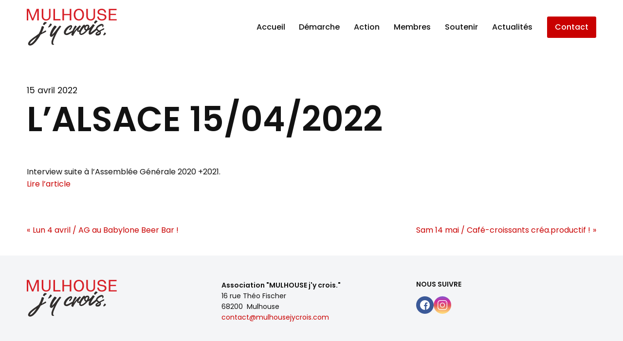

--- FILE ---
content_type: text/html; charset=UTF-8
request_url: https://www.mulhousejycrois.com/presse/lalsace-15-04-2022/
body_size: 4039
content:
<!doctype html>
<html class="no-js" lang="fr-FR" >
	<head>
		<meta charset="UTF-8" />
		<meta name="viewport" content="width=device-width, initial-scale=1.0" />

		<script id="Cookiebot" src="https://consent.cookiebot.com/uc.js" data-cbid="a24580e1-2092-4743-a47b-26ae48cbf098" data-blockingmode="auto" type="text/javascript"></script>

		<script>
			// Google Analytics
	    (function(i,s,o,g,r,a,m){i['GoogleAnalyticsObject']=r;i[r]=i[r]||function(){
	      (i[r].q=i[r].q||[]).push(arguments)},i[r].l=1*new Date();a=s.createElement(o),
	      m=s.getElementsByTagName(o)[0];a.async=1;a.src=g;m.parentNode.insertBefore(a,m)
	    })(window,document,'script','//www.google-analytics.com/analytics.js','ga');

	    ga('create', 'UA-1287537-1', 'auto');
	    ga('send', 'pageview');
		</script>

		<meta name='robots' content='index, follow, max-image-preview:large, max-snippet:-1, max-video-preview:-1' />

	<!-- This site is optimized with the Yoast SEO plugin v17.1 - https://yoast.com/wordpress/plugins/seo/ -->
	<title>L&#039;ALSACE 15/04/2022 - &quot;MULHOUSE j&#039;y crois.&quot;</title>
	<link rel="canonical" href="https://www.mulhousejycrois.com/non-classe/lalsace-15-04-2022/" />
	<meta property="og:locale" content="fr_FR" />
	<meta property="og:type" content="article" />
	<meta property="og:title" content="L&#039;ALSACE 15/04/2022 - &quot;MULHOUSE j&#039;y crois.&quot;" />
	<meta property="og:description" content="Interview suite à l&rsquo;Assemblée Générale 2020 +2021.Lire l&rsquo;article" />
	<meta property="og:url" content="https://www.mulhousejycrois.com/non-classe/lalsace-15-04-2022/" />
	<meta property="og:site_name" content="&quot;MULHOUSE j&#039;y crois.&quot;" />
	<meta property="article:published_time" content="2022-04-15T12:41:47+00:00" />
	<meta property="article:modified_time" content="2022-05-21T23:25:18+00:00" />
	<meta property="og:image" content="https://www.mulhousejycrois.com/wp-content/uploads/2022/04/3.png" />
	<meta property="og:image:width" content="1055" />
	<meta property="og:image:height" content="397" />
	<meta name="twitter:card" content="summary_large_image" />
	<script type="application/ld+json" class="yoast-schema-graph">{"@context":"https://schema.org","@graph":[{"@type":"WebSite","@id":"https://www.mulhousejycrois.com/#website","url":"https://www.mulhousejycrois.com/","name":"&quot;MULHOUSE j&#039;y crois.&quot;","description":"association citoyenne, ind\u00e9pendante et b\u00e9n\u00e9vole.","potentialAction":[{"@type":"SearchAction","target":{"@type":"EntryPoint","urlTemplate":"https://www.mulhousejycrois.com/?s={search_term_string}"},"query-input":"required name=search_term_string"}],"inLanguage":"fr-FR"},{"@type":"ImageObject","@id":"https://www.mulhousejycrois.com/non-classe/lalsace-15-04-2022/#primaryimage","inLanguage":"fr-FR","url":"https://www.mulhousejycrois.com/wp-content/uploads/2022/04/3.png","contentUrl":"https://www.mulhousejycrois.com/wp-content/uploads/2022/04/3.png","width":1055,"height":397},{"@type":"WebPage","@id":"https://www.mulhousejycrois.com/non-classe/lalsace-15-04-2022/#webpage","url":"https://www.mulhousejycrois.com/non-classe/lalsace-15-04-2022/","name":"L'ALSACE 15/04/2022 - &quot;MULHOUSE j&#039;y crois.&quot;","isPartOf":{"@id":"https://www.mulhousejycrois.com/#website"},"primaryImageOfPage":{"@id":"https://www.mulhousejycrois.com/non-classe/lalsace-15-04-2022/#primaryimage"},"datePublished":"2022-04-15T12:41:47+00:00","dateModified":"2022-05-21T23:25:18+00:00","author":{"@id":"https://www.mulhousejycrois.com/#/schema/person/c8947a60d3f15efa2036715f97d4a6dd"},"breadcrumb":{"@id":"https://www.mulhousejycrois.com/non-classe/lalsace-15-04-2022/#breadcrumb"},"inLanguage":"fr-FR","potentialAction":[{"@type":"ReadAction","target":["https://www.mulhousejycrois.com/non-classe/lalsace-15-04-2022/"]}]},{"@type":"BreadcrumbList","@id":"https://www.mulhousejycrois.com/non-classe/lalsace-15-04-2022/#breadcrumb","itemListElement":[{"@type":"ListItem","position":1,"name":"L&rsquo;ALSACE 15/04/2022"}]},{"@type":"Person","@id":"https://www.mulhousejycrois.com/#/schema/person/c8947a60d3f15efa2036715f97d4a6dd","name":"Fr\u00e9d\u00e9ric Marquet","image":{"@type":"ImageObject","@id":"https://www.mulhousejycrois.com/#personlogo","inLanguage":"fr-FR","url":"https://secure.gravatar.com/avatar/1f83a167928388b192b23e67ac1babe4?s=96&d=mm&r=g","contentUrl":"https://secure.gravatar.com/avatar/1f83a167928388b192b23e67ac1babe4?s=96&d=mm&r=g","caption":"Fr\u00e9d\u00e9ric Marquet"}}]}</script>
	<!-- / Yoast SEO plugin. -->


<link rel='dns-prefetch' href='//ajax.googleapis.com' />
<link rel='dns-prefetch' href='//s.w.org' />
<link rel='stylesheet' id='wp-block-library-css'  href='https://www.mulhousejycrois.com/wp-includes/css/dist/block-library/style.min.css?ver=5.8.1' type='text/css' media='all' />
<link rel='stylesheet' id='main-stylesheet-css'  href='https://www.mulhousejycrois.com/wp-content/themes/mjx/assets/css/styles.css?ver=1.0.0' type='text/css' media='all' />
<script type='text/javascript' src='https://ajax.googleapis.com/ajax/libs/jquery/3.6.0/jquery.min.js?ver=3.6.0' id='jquery-js'></script>
<link rel="https://api.w.org/" href="https://www.mulhousejycrois.com/wp-json/" /><link rel="alternate" type="application/json" href="https://www.mulhousejycrois.com/wp-json/wp/v2/posts/5905" /><link rel="alternate" type="application/json+oembed" href="https://www.mulhousejycrois.com/wp-json/oembed/1.0/embed?url=https%3A%2F%2Fwww.mulhousejycrois.com%2Fpresse%2Flalsace-15-04-2022%2F" />
<link rel="alternate" type="text/xml+oembed" href="https://www.mulhousejycrois.com/wp-json/oembed/1.0/embed?url=https%3A%2F%2Fwww.mulhousejycrois.com%2Fpresse%2Flalsace-15-04-2022%2F&#038;format=xml" />
<link rel="icon" href="https://www.mulhousejycrois.com/wp-content/uploads/2021/08/cropped-favicon-mjc-32x32.png" sizes="32x32" />
<link rel="icon" href="https://www.mulhousejycrois.com/wp-content/uploads/2021/08/cropped-favicon-mjc-192x192.png" sizes="192x192" />
<link rel="apple-touch-icon" href="https://www.mulhousejycrois.com/wp-content/uploads/2021/08/cropped-favicon-mjc-180x180.png" />
<meta name="msapplication-TileImage" content="https://www.mulhousejycrois.com/wp-content/uploads/2021/08/cropped-favicon-mjc-270x270.png" />

		<!-- Favicon -->
		<link rel="apple-touch-icon" sizes="180x180" href="https://www.mulhousejycrois.com/wp-content/themes/mjx/assets/favicons/apple-touch-icon.png">
		<link rel="icon" type="image/png" sizes="32x32" href="https://www.mulhousejycrois.com/wp-content/themes/mjx/assets/favicons/favicon-32x32.png">
		<link rel="icon" type="image/png" sizes="16x16" href="https://www.mulhousejycrois.com/wp-content/themes/mjx/assets/favicons/favicon-16x16.png">
		<link rel="manifest" href="https://www.mulhousejycrois.com/wp-content/themes/mjx/assets/favicons/site.webmanifest">
		<link rel="mask-icon" href="https://www.mulhousejycrois.com/wp-content/themes/mjx/assets/favicons/safari-pinned-tab.svg" color="#c90000">
		<meta name="msapplication-TileColor" content="#c90000">
		<meta name="theme-color" content="#c90000">

	</head>
	<body class="post-template-default single single-post postid-5905 single-format-standard wp-custom-logo wp-embed-responsive topbar">

	<header class="site-header">
		<div class="grid-container">
			<div class="grid-x grid-padding-x align-middle">
				<div class="cell small-8 large-3 site-header__logo">
					<a href="https://www.mulhousejycrois.com/" title="&quot;MULHOUSE j&#039;y crois.&quot;" rel="home" class="site-logo">
						<img src="https://www.mulhousejycrois.com/wp-content/themes/mjx/assets/images/logo-mulhousejycrois.svg" alt="Logo &quot;MULHOUSE j&#039;y crois.&quot;">
											</a>
				</div>

				<div class="cell small-4 large-9 text-right">
					<div class="title-bar hide-for-large">
						<button aria-label="Main Menu" class="mobile-button" type="button">
							<span></span>
							<span></span>
							<span></span>
						</button>
						<div class="title-bar-title"><span class="show-for-sr">Menu</span></div>
					</div>
					<nav id="main-nav" class="site-navigation">
						<ul id="menu-menu-principal-neve" class="dropdown menu desktop-menu" data-dropdown-menu><li id="menu-item-5024" class="menu-item menu-item-type-post_type menu-item-object-page menu-item-home menu-item-5024"><a href="https://www.mulhousejycrois.com/">Accueil</a></li>
<li id="menu-item-5025" class="menu-item menu-item-type-post_type menu-item-object-page menu-item-5025"><a href="https://www.mulhousejycrois.com/la-demarche/">Démarche</a></li>
<li id="menu-item-5026" class="menu-item menu-item-type-post_type menu-item-object-page menu-item-5026"><a href="https://www.mulhousejycrois.com/action/">Action</a></li>
<li id="menu-item-5027" class="menu-item menu-item-type-post_type menu-item-object-page menu-item-5027"><a href="https://www.mulhousejycrois.com/les-membres/">Membres</a></li>
<li id="menu-item-5028" class="menu-item menu-item-type-post_type menu-item-object-page menu-item-5028"><a href="https://www.mulhousejycrois.com/soutenir-linitiative/">Soutenir</a></li>
<li id="menu-item-5226" class="menu-item menu-item-type-post_type menu-item-object-page current_page_parent menu-item-5226"><a href="https://www.mulhousejycrois.com/actualites/">Actualités</a></li>
</ul>
													
<nav class="mobile-menu vertical menu" role="navigation">
	</nav>
												<a class="button header-button" href="https://www.mulhousejycrois.com/nous-contacter/">Contact</a>
					</nav>
				</div>
			</div>
		</div>

	</header>

	<header class="featured-hero" role="banner" data-interchange="[https://www.mulhousejycrois.com/wp-content/uploads/2022/04/3-640x200.png, small], [https://www.mulhousejycrois.com/wp-content/uploads/2022/04/3.png, medium], [https://www.mulhousejycrois.com/wp-content/uploads/2022/04/3.png, large], [https://www.mulhousejycrois.com/wp-content/uploads/2022/04/3.png, xlarge]">
	</header>
<div class="main-container">
	<div class="main-grid">
		<main class="main-content">
							
<article class="post" id="post-5905" class="post-5905 post type-post status-publish format-standard has-post-thumbnail hentry category-presse">
	<header>
		<div class="entry-title">
			<div class="post-date">
				<time class="updated" datetime="2022-04-15T14:41:47+02:00">15 avril 2022</time>			</div>
			<h1>L&rsquo;ALSACE 15/04/2022</h1>
		</div>
	</header>
	<div class="entry-content">
		<div class="grid-container">
			
<p>Interview suite à l&rsquo;Assemblée Générale 2020 +2021.<br><a href="https://www.mulhousejycrois.com/wp-content/uploads/2022/04/Article_LALSACE_15042022.pdf" target="_blank" rel="noreferrer noopener">Lire l&rsquo;article</a></p>
		</div>
	</div>
</article>
				<div class="grid-container">
					
	<nav class="navigation post-navigation" role="navigation" aria-label="Publications">
		<h2 class="screen-reader-text">Navigation de l’article</h2>
		<div class="nav-links"><div class="nav-previous"><a href="https://www.mulhousejycrois.com/non-classe/soiree-dag-4-04-au-babylone-beer-bar/" rel="prev">Lun 4 avril / AG au Babylone Beer Bar !</a></div><div class="nav-next"><a href="https://www.mulhousejycrois.com/actualites/samedi-14-mai-9h30-cafe-croissants-crea-productif/" rel="next">Sam 14 mai / Café-croissants créa.productif !</a></div></div>
	</nav>					

				</div>
					</main>
	</div>
</div>

<footer class="site-footer" itemscope itemtype="http://schema.org/Organization">
	<div class="site-footer__top">
		<div class="grid-container">
			<div class="grid-x grid-padding-x">
				<div class="cell small-12 medium-4 site-footer__logo">
					<a href="https://www.mulhousejycrois.com/" title="&quot;MULHOUSE j&#039;y crois.&quot;" rel="home" class="site-logo">
						<img itemprop="image" src="https://www.mulhousejycrois.com/wp-content/themes/mjx/assets/images/logo-mulhousejycrois.svg" alt="Logo &quot;MULHOUSE j&#039;y crois.&quot;">
					</a>
				</div>

				<div class="cell small-12 medium-4">
					<div class="address">
            <strong><span itemprop="name" class="name">Association "MULHOUSE j'y crois."</span></strong><br>
            <span itemscope itemtype="http://schema.org/PostalAddress" itemprop="address">
              <span itemprop="streetAddress">16 rue Théo Fischer</span><br>
              <span itemprop="postalCode">68200</span>&nbsp;
              <span itemprop="addressLocality">Mulhouse</span>
            </span><br>
						<span itemprop="email"><a href="mailto:contact@mulhousejycrois.com">contact@mulhousejycrois.com</a></span>
          </div>
				</div>

				<div class="cell small-12 medium-4 footer-social">
					<p class="footer-title h6">Nous suivre</p>
					<div class="footer-links__social">
						<a class="social-link facebook" itemprop="sameAs" href="https://www.facebook.com/Mulhousejycrois" title="Suivre Mulhouse j'y crois sur Facebook (nouvelle fenêtre)" target="_blank" rel="noopener"><i class="icon icon-facebook"></i><span class="show-for-sr">Suivre Mulhouse j'y crois sur Facebook</span></a>
						<a class="social-link instagram" itemprop="sameAs" href="https://www.instagram.com/mulhousejycrois/" title="Suivre Mulhouse j'y crois sur Instagram (nouvelle fenêtre)" target="_blank" rel="noopener"><i class="icon icon-instagram"></i><span class="show-for-sr">Suivre Mulhouse j'y crois sur Instagram</span></a>
					</div>
				</div>
			</div>
		</div>
	</div>
	<div class="site-footer__bottom">
		<div class="grid-container">
			<div class="grid-x grid-padding-x">
				<div class="cell small-12">
					<ul id="menu-menu-pied-de-page" class="horizontal menu" data-dropdown-menu><li id="menu-item-4996" class="menu-item menu-item-type-post_type menu-item-object-page menu-item-4996"><a href="https://www.mulhousejycrois.com/mentions-legales/">Mentions légales</a></li>
<li id="menu-item-5568" class="menu-item menu-item-type-post_type menu-item-object-page menu-item-5568"><a href="https://www.mulhousejycrois.com/gestion-cookies/">Gestion des cookies</a></li>
<li id="menu-item-4995" class="menu-item menu-item-type-post_type menu-item-object-page menu-item-4995"><a href="https://www.mulhousejycrois.com/liens-utiles/">Liens utiles</a></li>
<li id="menu-item-4997" class="menu-item menu-item-type-post_type menu-item-object-page menu-item-4997"><a href="https://www.mulhousejycrois.com/nous-contacter/">Contact</a></li>
</ul>				</div>
			</div>
		</div>
	</div>
</footer>

<script type='text/javascript' src='https://www.mulhousejycrois.com/wp-content/themes/mjx/assets/js/app.js?ver=1.0.0' id='foundation-js'></script>
<script type='text/javascript' src='https://www.mulhousejycrois.com/wp-includes/js/wp-embed.min.js?ver=5.8.1' id='wp-embed-js'></script>
</body>
</html>


--- FILE ---
content_type: application/x-javascript; charset=utf-8
request_url: https://consent.cookiebot.com/a24580e1-2092-4743-a47b-26ae48cbf098/cc.js?renew=false&referer=www.mulhousejycrois.com&dnt=false&init=false
body_size: 220
content:
if(console){var cookiedomainwarning='Error: The domain WWW.MULHOUSEJYCROIS.COM is not authorized to show the cookie banner for domain group ID a24580e1-2092-4743-a47b-26ae48cbf098. Please add it to the domain group in the Cookiebot Manager to authorize the domain.';if(typeof console.warn === 'function'){console.warn(cookiedomainwarning)}else{console.log(cookiedomainwarning)}};

--- FILE ---
content_type: image/svg+xml
request_url: https://www.mulhousejycrois.com/wp-content/themes/mjx/assets/images/logo-mulhousejycrois.svg
body_size: 5956
content:
<svg width="500" height="205" xmlns="http://www.w3.org/2000/svg"><g fill="none" fill-rule="evenodd"><path d="M416.685 0c13.365 0 22.924 8.209 23.77 20.566l-8.714.996c-.508-8.625-6.682-14.348-15.395-14.348s-14.463 4.23-14.463 10.533c0 7.381 7.95 8.955 16.746 10.283l.333.052.669.107c.446.071.894.145 1.343.22l.674.117.675.12c10.009 1.81 19.992 5.136 19.992 17.462 0 11.609-10.235 19.405-25.63 19.405-14.38 0-24.615-8.625-25.545-21.562l8.712-.994c.678 9.205 7.443 15.342 17.002 15.342 9.812 0 16.41-4.562 16.41-11.445 0-8.707-8.711-10.284-17.846-11.776l-.32-.05-.642-.101c-.644-.103-1.29-.21-1.936-.322l-.646-.114c-.43-.077-.86-.158-1.29-.241l-.641-.129c-8.87-1.816-17.027-5.263-17.027-15.794C392.916 7.297 402.474 0 416.685 0zM91.948.829v41.63c0 9.536 6.26 15.839 15.65 15.839 9.472 0 15.816-6.303 15.816-15.84V.828h8.375v41.133c0 14.097-9.728 23.551-24.361 23.551-14.549 0-24.362-9.454-24.362-23.551V.829h8.882zM289.294 0c17.087 0 28.59 13.102 28.59 32.756s-11.503 32.756-28.59 32.756c-17.171 0-28.675-13.102-28.675-32.756S272.123 0 289.294 0zm50.08.829v41.63c0 9.536 6.257 15.839 15.646 15.839 9.475 0 15.818-6.303 15.818-15.84V.828h8.374v41.133c0 14.097-9.727 23.551-24.36 23.551-14.55 0-24.363-9.454-24.363-23.551V.829h8.884zM12.35.83l20.47 53.572h.254L54.39.83h12.35v63.853h-8.882l.255-53.405h-.17l-21.57 53.405H28.93L8.373 11.278h-.168l.168 53.405H0V.83h12.35zm144.646 0v56.64h30.028v7.214h-38.91V.83h8.882zm49.822 0v27.946h31.551V.83h8.882v63.853h-8.882v-28.94h-31.55v28.94h-8.882V.83h8.881zm291.578 0v6.965H464.14v20.483h31.213v7.05H464.14v22.389h35.273v6.965h-44.155V.83h43.14zM289.294 7.214c-11.759 0-19.54 10.2-19.54 25.542 0 15.342 7.781 25.542 19.54 25.542 11.674 0 19.539-10.2 19.539-25.542 0-15.342-7.865-25.542-19.54-25.542z" fill="#D71F27"/><path d="M90.484 97.28c3.44 1.16 6.108 2.68 4.951 5.81-.01.03-.59 1.414-.602 1.442-3.66 9.267-7.259 18.646-11.463 28.045 4.494-2.65 8.987-5.286 13.456-7.932l4.46-2.65 2.002-1.196c1.87-1.114 3.48.324 3.938 2.317.537 2.338.494 3.811-1.322 4.94-9.717 6.036-19.454 9.581-29.046 15.575-2.585 4.877-5.364 9.677-8.36 14.327a235.908 235.908 0 01-8.923 12.922 234.24 234.24 0 01-4.717 6.241c-1.559 2.034-3.24 4.185-5.006 6.25-3.538 4.136-7.36 8.098-11.808 11.765-2.244 1.826-4.618 3.59-7.438 5.168a35.712 35.712 0 01-4.512 2.112c-1.546.592-3.298 1.18-5.546 1.48-2.215.305-5.304.092-7.84-1.2a14.061 14.061 0 01-1.393-.799L11 201.68l-.39-.276a11.904 11.904 0 01-.687-.589c-.455-.404-.795-.85-1.137-1.314-1.24-1.87-1.396-3.494-1.437-4.713.016-2.444.59-4.027 1.142-5.543.577-1.496 1.246-2.815 1.962-4.093 1.457-2.54 3.038-4.826 5.074-7.155 1.073-1.175 1.97-1.996 2.965-3.01.964-.976 1.942-1.93 2.966-2.813 8.06-7.273 16.717-13.535 25.564-19.459 2.01-1.346 4.952-3.453 7.93-5.626l.893-.653a1057.63 1057.63 0 0010.352-7.69c11.92-19.517 15.383-36.14 15.943-37.688.561-1.551.946-2.632.946-2.632 1.157-3.131 2.669-2.739 7.397-1.146zm69.684-1.906c.415.28.847.549 1.28.808l.371.22.363.212c2.768 1.61 5.24 2.92 3.294 4.76-.155.134-3.658 4.67-3.789 4.824-.37.397-.843.944-1.323 1.512l-.48.572-.464.557c-.77.97-1.562 1.94-2.31 2.93-1.518 2.004-3.014 4.051-4.4 6.12-2.794 4.185-5.368 8.5-7.524 12.926a135.682 135.682 0 00-2.904 6.34c-.595 1.368-1.826 4.801-1.87 5.022-.089.593.616.638 1.232.044a93.905 93.905 0 005.654-5.174c3.718-3.657 8.492-9.072 11.748-13.322 3.518-4.617 6.297-8.186 9.029-11.698l.862-1.108c1.149-1.478 2.302-2.964 3.512-4.533.624-.81 1.272-1.642 1.926-2.473l.562-.712.562-.707c2.623-3.288 5.19-6.334 6.605-7.585.998-.882 2.016-.892 3.597-.196 2.083.914 6.174 2.4 5.186 3.729l-.076.09-.936 1.267c-2.312 2.84-6.739 9.256-9.622 13.086-.511.816-1.166 1.813-1.9 2.919l-.65.972c-.776 1.162-1.615 2.41-2.456 3.673l-.72 1.085c-1.913 2.89-3.74 5.747-4.744 7.695-4.818 9.314-7.635 14.268-11.396 22.878-3.124 7.134-5.898 13.212-8.317 19.553 0 0-.309.77-.77 2.047-.506 1.365-1.629 5.285-1.629 5.285-.945 3.5-1.88 7.652-1.496 11.032.553 4.856 3.295 5.807 4.333 5.994l.125.02c.173.024.274.025.274.025s.096-.016.226-.02h.082c.556.012 1.463.31-.86 2.634-.483.484-1.122.88-1.825 1.145-2.002.55-4.088.515-5.893-.184-.692-.353-1.772-.775-2.49-1.644-.902-.887-1.875-2.589-2.258-3.895-1.243-4.254-1.416-8.744-.229-14.337 0-.021 0-.021.023-.044.352-1.476.77-2.863 1.166-4.205.11-.373.22-.75.353-1.145l.022-.065c.087-.287.176-.551.241-.794 2.795-8.675 8.379-20.127 12.294-28.604.11-.197.198-.396.308-.593.045-.089-.066-.023-.132.043-1.122.946-4.417 5.529-9.323 9.008-1.3.792-2.772 1.739-4.973 2.18-2.178.462-5.17.021-7.194-2.336-1.76-2.267-1.913-4.358-2-6.032-.068-1.719.108-3.259.35-4.756 1.056-5.79 2.816-11.097 4.973-16.316 2.177-5.175 4.75-10.129 7.59-14.885 2.676-4.456 5.466-8.686 8.687-12.864l.751-.964 2.073-2.432c2.099-2.35 4.095-1.75 7.3.416zm-105.24 62.537c-.743.51-1.494 1.01-2.233 1.523-8.517 5.916-16.768 12.144-24.082 18.98-.943.838-1.81 1.718-2.655 2.607-.823.864-1.794 1.81-2.5 2.606-1.42 1.665-2.761 3.652-3.835 5.618-.534.987-1.015 1.988-1.363 2.938-.315.818-.501 1.643-.535 2.142.294.11.64.153 1.3.087 1.552-.191 4.007-1.22 5.858-2.283 1.985-1.14 3.925-2.606 5.783-4.172 3.715-3.165 7.13-6.803 10.275-10.622 1.574-1.912 3.056-3.874 4.559-5.925 1.516-2.02 2.99-4.061 4.43-6.119a226.584 226.584 0 004.997-7.38zm363.116-73.54c2.668.4 5.655 2.09 7.312 4.844.87 1.337 1.241 2.912 1.27 4.331.066 1.33-.216 2.507-.608 3.57l-.11.286-.426.766c-1.559 2.734-4.536 3.86-6.196 3.334-1.202-.38.546-1.732.683-5.23.053-1.301-.21-1.972-.788-2.6-.411-.475-1.579-.762-2.59-.669-2.08.189-5.863 1.603-7.3 2.25-2.873 1.326-5.691 2.74-8.31 4.47-2.726 1.809-5.224 3.597-6.787 5.703-1.56 2.079-2.229 4.592-1.513 6.51.661 2.054 2.823 4.016 5.42 5.703a60.856 60.856 0 004.132 2.472c.445.252.906.514 1.372.786a412.398 412.398 0 019.59-5.34l.734-.397.732-.394.73-.391c6.425-3.442 12.348-6.448 13.21-6.597.75-.133 1.083 1.932 1.28 4.103l.04.467c.026.31.05.62.07.923.087 1.213-.818 1.537-2.775 2.544l-.069.033-.117.059-5.4 2.686-.953.474-4.45 2.214-.2.1-.59.294a218.534 218.534 0 00-6.445 3.368l-.089.05.035.035c.399.407 4.017 4.305 2.788 10.143-.486 2.314-1.559 4.28-2.78 5.92-.99 1.328-2.447 2.59-5.375 4.46s-7.59 2.967-11.806 2.765c-.524-.015-1.052-.081-1.576-.135-.53-.08-.992-.13-1.716-.287-1.326-.307-2.774-.87-4.08-1.97-1.316-1.065-2.297-2.72-2.663-4.263-.187-.813-.281-1.42-.261-2.305.003-.899.18-1.716.415-2.44.49-1.456 1.206-2.503 1.915-3.382a17.71 17.71 0 012.216-2.264c1.505-1.302 3.042-2.334 4.597-3.274 1.829-1.056 3.655-2.062 5.481-3.082-.658-.373-1.314-.744-1.992-1.16-1.566-.965-3.187-2.062-4.747-3.535a17.556 17.556 0 01-1.923-2.16 330.081 330.081 0 01-15.471 13.373c-3.236 2.6-6.328 5.048-9.835 7.614-1.833 1.289-3.988 2.64-6.63 3.492-.653.214-1.336.383-2.027.524-.4.064-.585.115-1.163.18a8.342 8.342 0 01-1.787-.01 7.818 7.818 0 01-3.717-1.404c-1.228-.852-2.246-2.277-2.678-3.651-.194-.558-.32-1.306-.363-1.702l-.01-.118-.082-.955a26.273 26.273 0 01-.043-1.896c.018-1.258.126-2.495.302-3.698.364-2.407.996-4.676 1.75-6.816.776-2.178 1.629-4.097 2.467-5.996.361-.811.76-1.604 1.135-2.407a75.203 75.203 0 01-6.964 3.813c-1.466.685-3.027 1.354-4.742 1.893-5.184 6.956-11.285 13.149-18.277 18.042-3.6 2.511-7.557 5.031-12.276 6.302-2.281.638-5.237 1.096-8.275.103-1.519-.46-3.102-1.505-4.22-2.755-1.14-1.217-1.858-2.59-2.38-3.949-1.105-2.705-1.386-5.469-1.223-8.121.086-.941.261-1.878.458-2.782-.586.178-1.19.34-1.825.472-1.205.229-2.519.397-4.071.167-1.555-.25-3.333-.94-4.644-2.612-1.337-1.823-1.395-3.404-1.486-4.733-.03-1.344.14-2.524.374-3.677.1-.47.225-.927.354-1.385-1.883 2.038-3.728 4.114-5.451 6.298-6.595 8.349-9.54 12.547-14.604 22.68-1.051 2.101-2.635 4.956-3.54 5.748-.503.441-3.364-.838-4.836-1.773-1.565-.995-3.431-2.372-4.046-3.217-.284-.392-.225-1.18-.098-1.808.834-4.148 1.835-8.05 2.947-11.53l-.005.004-.04.027c-.431.287-3.943 2.622-7.934 5.124l-.598.373c-3.105 1.936-6.417 3.916-8.75 5.08-2.883 1.385-5.905 2.716-9.601 3.215-3.57.408-7.337-.001-10.812-1.93a12.804 12.804 0 01-4.44-4.092c-1.15-1.698-1.794-3.618-2.116-5.49-.6-3.775.39-8.196 1.602-11.458 5.034-12.065 13.435-21.111 24.592-27.623 2.92-1.638 5.989-2.88 9.36-3.621.86-.173 1.715-.33 2.7-.394.5-.03.986-.055 1.63-.001.268.01.694.08 1.082.167.352.056 1.307.465 1.422.589 1.137.614 2.283 1.84 2.845 3.183.583 1.35.668 2.664.604 3.782-.192 2.202-.85 3.905-1.556 5.48-.717 1.572-1.535 3-2.403 4.366a64.674 64.674 0 01-5.176 6.991l-.577.675-1.372 1.333c-1.904 1.656-2.68.552-4.27-.824-1.591-1.377-2.355-2.907-1.448-3.678.097-.083.453-.42.842-.798l.294-.288c.342-.338.667-.666.823-.842 1.832-2.072 4.531-5.081 6.045-7.402 2.33-3.574 2.078-4.73.284-4.226-4.23 1.187-10.563 7.075-12.381 9.007-1.802 2-3.596 3.939-5.169 6.062-1.736 1.98-5.727 7.717-7.82 12.987-1.426 3.596-1.518 6.94-.335 8.095 1.182 1.155 3.328 1.135 5.074.794 2.616-.511 7.955-2.645 12.933-5.317 13.115-7.037 18.755-10.802 18.755-10.802 3.48-9.395 7.589-17.089 12.078-23.86 0 0 .565-.802 1.434-1.807 2.282-2.638 3.605-1.097 5.835.505 2.314 1.661 4.448 3.601 3.326 5.133l-.095.12-.07.087a246.69 246.69 0 00-1.212 1.534c-6.248 8.358-11.86 16.708-15.139 26.731 2.804-4.027 5.545-7.545 8.69-11.401a234.061 234.061 0 0110.862-12.175c4.779-5.002 9.598-9.74 11.93-11.452 1.292-.949 1.607-1.875 4.145-.303 1.856 1.148 5.465 3.617 4.357 4.536l-1.74 1.893-.278.302-.28.304-.276.3-.4.434c-1.245 1.353-4.13 4.83-6.18 7.926a71.386 71.386 0 00-2.316 3.763l-.536.957-1.181 2.295c-.81 1.674-1.324 4.164-.94 4.697.383.533.92.237 1.604.12 1.882-.333 4.411-2.197 6.507-3.293 1.11-2.687 2.024-4.536 3.48-7.05 4.458-7.764 11.486-16.582 18.908-22.242 1.964-1.497 3.188.047 5.37 2.53.72.82 1.726 1.967 1.416 2.896a20.321 20.321 0 012.782-2.56c2.275-1.663 4.908-2.93 7.974-3.365 1.538-.21 3.221-.218 5.004.233 1.761.425 3.662 1.424 5.074 2.95 1.42 1.445 2.365 3.595 2.615 5.434.27 1.855.098 3.441-.163 4.812-.561 2.834-1.436 4.715-2.32 6.82-.075.172-.164.336-.242.509a77.394 77.394 0 004.983-3.208c3.204-2.349 6.537-5.633 8.882-8.337 2.513-2.897 7.331-9.597 7.331-9.597 1.81-2.431 2.8-1.785 5.904.002l.22.126.363.206.364.203.365.202c2.85 1.576 5.518 3.049 3.68 5.576-.052.072-1.994 2.599-2.048 2.668-4.8 6.018-9.64 13.41-13.395 20.183-.705 1.268-1.39 2.55-2.053 3.841l-.656 1.296-1.277 2.614a47.911 47.911 0 00-1.09 2.442c-.653 1.603-1.16 3.177-1.47 4.695-.014.073-.014.14-.027.213.564-.29 1.153-.623 1.773-1.019 3.1-2.048 6.475-4.496 9.64-6.827 6.356-4.713 12.578-9.645 18.54-14.816.037-.756.115-1.498.267-2.194.507-2.383 1.504-4.48 2.795-6.337 2.599-3.664 6.27-6.438 9.015-8.465 2.968-2.15 5.594-3.668 8.867-5.254 1.643-.812 3.315-1.389 5.063-2.006 2.214-.668 4.735-1.071 7.447-.562zm17.441 48.372c2.2 1.287 4.774 4.254 3.488 6.456-.342.587-1.63 2.337-3.906 4.179-1.869 1.516-3.745 2.822-6.486 4.001-1.014.437-2.209-.792-3.068-2.12-.562-.867-1.417-2.176-.5-2.91 1.064-.851 2.277-2.296 3.065-3.482.983-1.478 2.365-4.063 2.942-5.86.63-1.963 2.266-1.55 4.465-.264zm-33.055-3.965c-1.387.686-3.404 1.913-5.446 3.18l-.816.508-1.211.754c-1.275.878-2.925 2.093-4.208 3.24-1.245 1.115-1.486 1.435-1.494 2.026-.015.954 1.869.804 2.905.711 2.61-.233 5.344-1.093 7.8-2.48 2.334-1.214 3.524-2.366 4.1-3.532.374-.93.204-1.664-.09-2.46-.238-.646-.725-1.485-1.54-1.947zm-82.725-27.988c-4.302 4.937-8.59 9.841-12.347 15.391a69.285 69.285 0 00-5.783 10.152c-.43.882-.772 1.786-1.159 2.684-.322.83-.559 1.548-.738 2.333-.352 1.525-.376 3.09-.02 4.296.164.596.397 1.112.644 1.42.233.298.418.417.86.58.416.148 1.02.227 1.686.202.67-.02 1.362-.16 2.252-.387 3.358-.876 6.645-2.757 9.829-5.064 4.64-3.336 8.757-7.256 12.428-11.562-.176-.053-.349-.095-.527-.155a11.72 11.72 0 01-4.361-2.73c-1.237-1.235-2.139-2.688-2.743-4.142-1.17-2.937-1.407-5.782-1.084-8.503.172-1.551.545-3.06 1.063-4.515zm15.965-4.88c-1.472.14-3.018.821-4.355 1.77-2.684 1.957-4.6 5.155-5.005 8.517-.263 1.685 0 3.433.54 4.751.58 1.34 1.436 2.15 2.626 2.551.903.316 2.052.37 3.29.21a47.033 47.033 0 004.378-8.552c.713-1.824 1.457-3.82 1.82-5.342.182-.79.231-1.496.178-2-.072-.504-.165-.767-.436-1.09-.422-.575-1.56-.983-3.036-.815zM134.26 82.467c4.394 1.612 5.233 4.787 3.911 7.71-1.738 3.84-8.247 8.875-12.067 11.507-3.3 2.274-9.451 2.725-7.211-.182 0 0 2.07-3.188 4.307-6.84l.354-.58.355-.585.583-.967c1.157-1.935 2.262-3.853 3.049-5.375 1.914-3.705 2.954-6.069 6.72-4.688zm-23.003-3.887c-4.534 2.808-10.004 7.426-12.383 11-1.478 2.105-9.39-1.324-8.807-3.285 0 0 1.485-7.839 9.102-12.46 3.886-2.092 13.99 3.522 12.088 4.745zm281.48-6.95c-4.423 2.668-9.513 7.184-11.717 10.533-.984 1.738-8.626-2.857-7.6-4.87 0 0 2.358-8.083 9.836-12.859 3.4-.867 11.39 5.996 9.481 7.197z" fill="#302D2C"/></g></svg>

--- FILE ---
content_type: application/x-javascript
request_url: https://consentcdn.cookiebot.com/consentconfig/a24580e1-2092-4743-a47b-26ae48cbf098/mulhousejycrois.com/configuration.js
body_size: 130
content:
CookieConsent.configuration.tags.push({id:189848730,type:"script",tagID:"",innerHash:"",outerHash:"",tagHash:"16434562969144",url:"https://consent.cookiebot.com/uc.js",resolvedUrl:"https://consent.cookiebot.com/uc.js",cat:[1]});CookieConsent.configuration.tags.push({id:189848732,type:"script",tagID:"",innerHash:"",outerHash:"",tagHash:"5965310375556",url:"",resolvedUrl:"",cat:[3]});CookieConsent.configuration.tags.push({id:189848733,type:"script",tagID:"",innerHash:"",outerHash:"",tagHash:"8677949952967",url:"https://www.mulhousejycrois.com/wp-content/themes/mjx/assets/js/app.js?ver=1.0.0",resolvedUrl:"https://www.mulhousejycrois.com/wp-content/themes/mjx/assets/js/app.js?ver=1.0.0",cat:[1,4]});CookieConsent.configuration.tags.push({id:189848734,type:"script",tagID:"",innerHash:"",outerHash:"",tagHash:"17239484258323",url:"https://www.mulhousejycrois.com/wp-includes/js/wp-embed.min.js?ver=5.8.1",resolvedUrl:"https://www.mulhousejycrois.com/wp-includes/js/wp-embed.min.js?ver=5.8.1",cat:[1,2,5]});